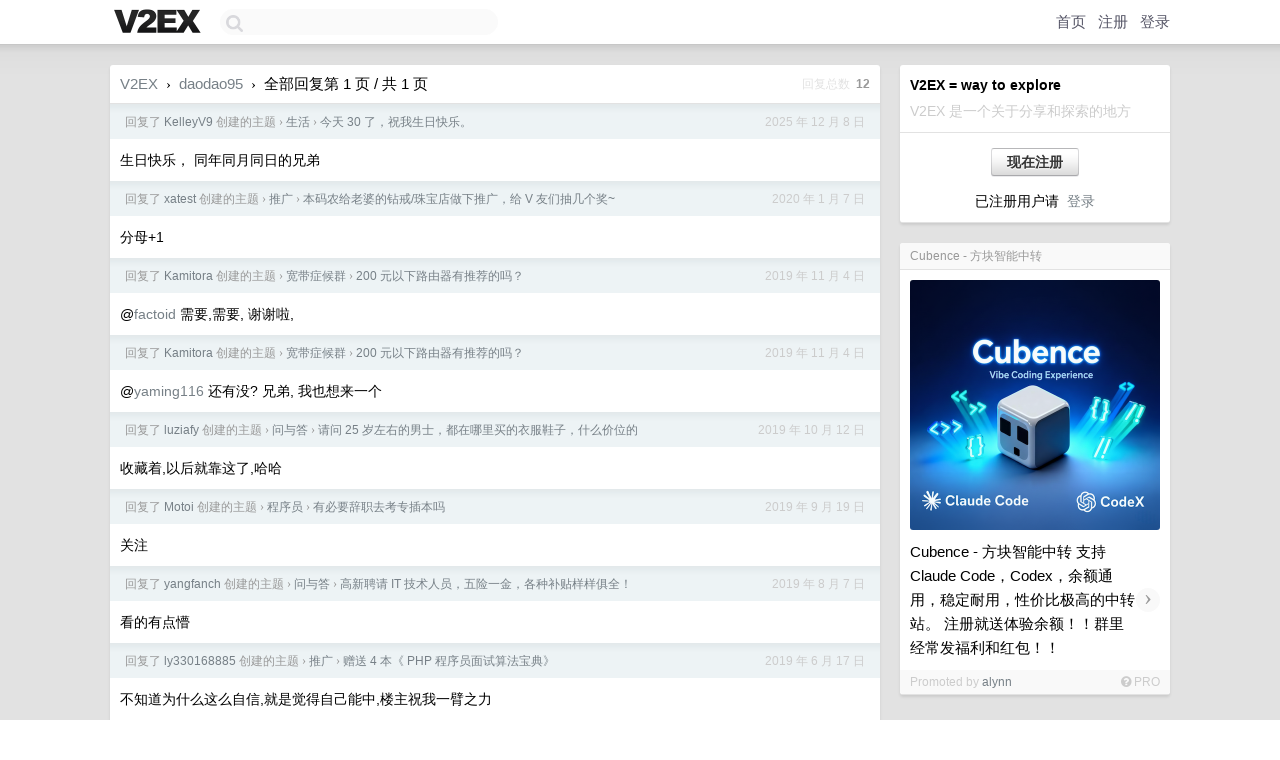

--- FILE ---
content_type: text/html; charset=UTF-8
request_url: https://fast.v2ex.com/pro/emitter
body_size: 584
content:
{"img_big_cid": "QmRGG7r8oRDT99n8Bc6gvkK2czDrhr1ytQwtJQ1jGeEiEL", "description": "Cubence - \u65b9\u5757\u667a\u80fd\u4e2d\u8f6c\r\n\u652f\u6301Claude Code\uff0cCodex\uff0c\u4f59\u989d\u901a\u7528\uff0c\u7a33\u5b9a\u8010\u7528\uff0c\u6027\u4ef7\u6bd4\u6781\u9ad8\u7684\u4e2d\u8f6c\u7ad9\u3002\r\n\u6ce8\u518c\u5c31\u9001\u4f53\u9a8c\u4f59\u989d\uff01\uff01\u7fa4\u91cc\u7ecf\u5e38\u53d1\u798f\u5229\u548c\u7ea2\u5305\uff01\uff01", "weight": 28000, "title": "Cubence - \u65b9\u5757\u667a\u80fd\u4e2d\u8f6c", "img_big_url": "https://cid.v2ex.pro/ipfs/QmRGG7r8oRDT99n8Bc6gvkK2czDrhr1ytQwtJQ1jGeEiEL", "img_banner_cid": "", "img_small_url": null, "reviewed": 1763227384, "member": {"username": "alynn", "id": 670473}, "img_small_cid": "", "img_banner_url": null, "call_to_action": "\u7acb\u5373\u514d\u8d39\u8bd5\u7528", "link": "https://cubence.com", "last_modified": 1763219505, "created": 1763217542, "active": 1763219505, "display_format": "big-with-description", "id": 155}

--- FILE ---
content_type: text/html; charset=utf-8
request_url: https://www.google.com/recaptcha/api2/aframe
body_size: 266
content:
<!DOCTYPE HTML><html><head><meta http-equiv="content-type" content="text/html; charset=UTF-8"></head><body><script nonce="v-8__zVIJOlbvonKycdPtw">/** Anti-fraud and anti-abuse applications only. See google.com/recaptcha */ try{var clients={'sodar':'https://pagead2.googlesyndication.com/pagead/sodar?'};window.addEventListener("message",function(a){try{if(a.source===window.parent){var b=JSON.parse(a.data);var c=clients[b['id']];if(c){var d=document.createElement('img');d.src=c+b['params']+'&rc='+(localStorage.getItem("rc::a")?sessionStorage.getItem("rc::b"):"");window.document.body.appendChild(d);sessionStorage.setItem("rc::e",parseInt(sessionStorage.getItem("rc::e")||0)+1);localStorage.setItem("rc::h",'1768997312869');}}}catch(b){}});window.parent.postMessage("_grecaptcha_ready", "*");}catch(b){}</script></body></html>